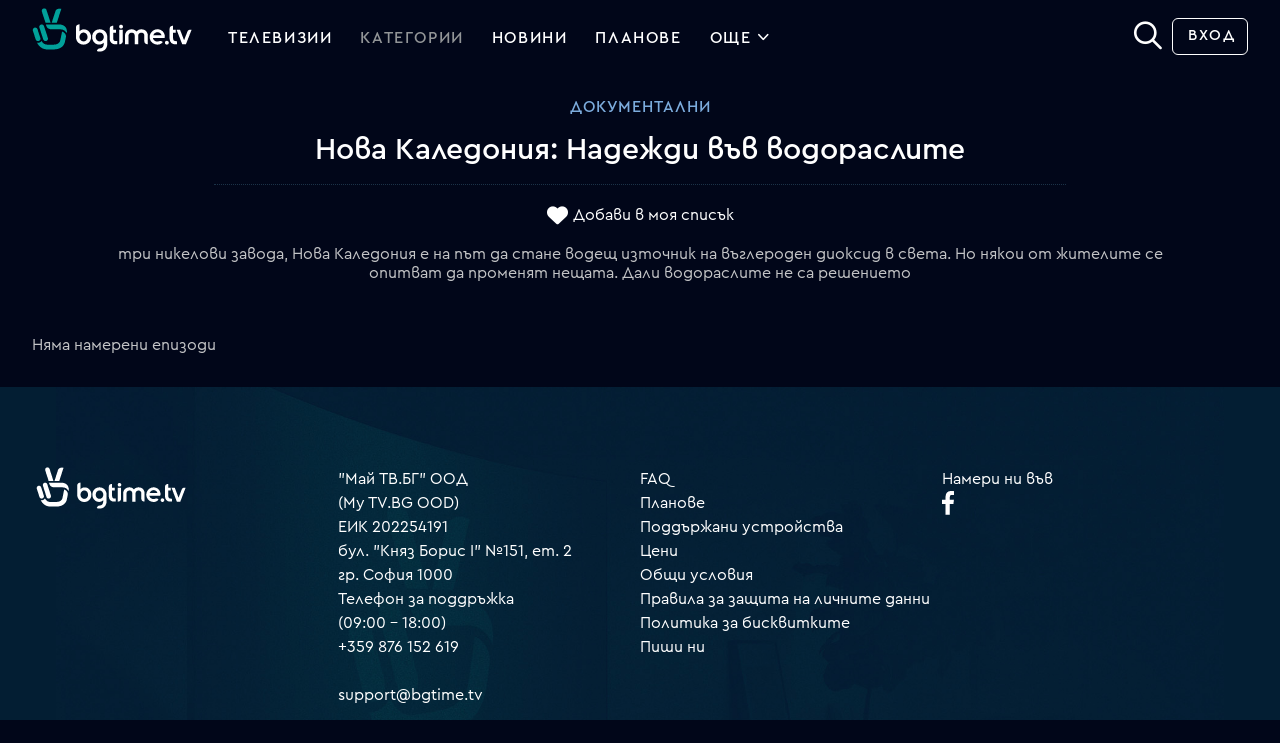

--- FILE ---
content_type: image/svg+xml
request_url: https://srv1.mytv.bg/i/ic/site_icons/1/logo_white.svg
body_size: 3898
content:
<?xml version="1.0" encoding="utf-8"?>
<!-- Generator: Adobe Illustrator 22.1.0, SVG Export Plug-In . SVG Version: 6.00 Build 0)  -->
<svg version="1.1" id="Layer_1" xmlns="http://www.w3.org/2000/svg" xmlns:xlink="http://www.w3.org/1999/xlink" viewBox="125 356 338 94">
<style type="text/css">
	.st0{fill:#FFFFFF;}
</style>
<g>
	<g>
		<g>
			<g>
				<path class="st0" d="M196.5,418.8c1.3-6.1-3.1-10.8-8-12.5c0,0-0.7,3.6-1.5,7.4c-1.1,5.6-2.5,12.2-2.5,12.2
					c-1,4.7-5.8,8.5-14.5,8.5h-12.4c-5.4,0-9.6-2.7-12.5-8c-1.1,1.7-2.8,3-4.7,3.6c-1.6,0.5-3.3,0.6-4.9,0.1
					c4.7,9.4,12.6,14.5,22.2,14.5H170c16.3,0,22.9-8.3,24.6-16.4C194.5,428.3,195.9,421.7,196.5,418.8z"/>
				<path class="st0" d="M140.6,397.9l8.1,25.2c0.7,2.1,2.7,3.6,4.9,3.6c0.5,0,1.1-0.1,1.6-0.3c2.7-0.9,4.2-3.8,3.3-6.5l-8.1-25.2
					c-0.7-2.1-2.7-3.6-4.9-3.6c-0.5,0-1.1,0.1-1.6,0.3C141.2,392.3,139.7,395.2,140.6,397.9z"/>
				<path class="st0" d="M136.6,401.4c-0.7-2.1-2.7-3.6-4.9-3.6c-0.5,0-1.1,0.1-1.6,0.3c-1.3,0.4-2.4,1.3-3,2.6
					c-0.6,1.2-0.7,2.6-0.3,3.9l6,18.6c0.7,2.1,2.7,3.6,4.9,3.6c0.5,0,1.1-0.1,1.6-0.3c1.3-0.4,2.4-1.3,3-2.6
					c0.6-1.2,0.7-2.6,0.3-3.9L136.6,401.4z"/>
			</g>
			<path class="st0" d="M153.5,387.4h10.8l-8.7-27c-0.7-2.1-2.7-3.6-4.9-3.6c-0.5,0-1.1,0.1-1.6,0.3c-2.7,0.9-4.2,3.8-3.3,6.5
				L153.5,387.4z"/>
			<path class="st0" d="M186.9,357.9c-1.3-0.4-2.5-0.6-3.7-0.6c-4,0-7.6,2.1-8.6,5.2l-8,24.9h10.8L186.9,357.9z"/>
			<path class="st0" d="M196.1,397.4c-2.1-2.9-6.1-6.3-13.8-6.3h-28c0.6,3.2,2.7,10.3,11.2,10.3h18.3c7.1,0,12,3.4,14.6,8.5
				C199.3,405,198.6,400.8,196.1,397.4z"/>
		</g>
	</g>
	<g>
		<g>
			<g>
				<path class="st0" d="M355.9,401.5c-3.9,0-7.3,1.5-9.8,4.3l-0.4,0.5l-0.4-0.5c-2.3-2.8-5.8-4.3-9.8-4.3c-8.3,0-14,5.7-14,13.9
					v18.1h7.4v-18.3c0-3.8,2.7-6.5,6.6-6.5c5.7,0,6.4,4.5,6.4,6.5v18.3h7.4v-18.3c0-3.8,2.8-6.5,6.6-6.5c5.8,0,6.4,4.5,6.4,6.5V427
					c0,5.1,4.7,6.5,7.2,6.5h0.2v-18.1C369.7,406.9,364.3,401.5,355.9,401.5z M309.4,402.3v31.2h0.2c2.5,0,7.2-1.4,7.2-6.5v-24.7
					H309.4z M396,402.6c-1.9-0.8-4-1.2-6-1.2c-6.6,0-12.5,4-15.1,10.2c-3.5,8.3,0.3,17.8,8.4,21.2c2.2,0.9,4.5,1.4,6.6,1.5h0.8
					c3.9-0.1,7.4-1.8,10.1-4.8l0.4-0.4l-0.1-0.1c-0.9-1.3-2.9-2.6-5.1-2.6c-0.7,0-1.3,0.1-1.9,0.4c-1.3,0.6-2.9,0.9-4.4,0.9
					c-1.4,0-2.8-0.3-3.9-0.8c-2.6-1.1-4.4-3.2-5.2-5.9l-0.2-0.7h24.7v-0.1C406.7,412.4,403.1,405.6,396,402.6z M381.1,414.3l0.4-0.8
					c1.7-3.6,5-5.8,8.5-5.8c1.2,0,2.3,0.2,3.5,0.7c2.4,1,4.1,2.8,4.9,5.2l0.2,0.7L381.1,414.3z M268.1,401.5
					c-9.2,0-16.1,7.1-16.1,16.4c0,9,6.7,16.3,14.9,16.3c3.4,0,6.5-1.2,8.8-3.3l0.9-0.8v2.3c0,6.5-3,9.9-8.8,9.9
					c-3.2,0-5.5,3.6-5.8,5.5v0.1l0.1,0.1c1.8,0.8,3.7,1.1,5.7,1.1h0.2c9.9-0.1,16-6.5,16-16.9v-14.3
					C284.1,408.6,277.2,401.5,268.1,401.5z M268.1,427.4c-4.8,0-8.6-4.1-8.6-9.4c0-5.4,3.8-9.6,8.6-9.6c4.7,0,8.6,4.3,8.6,9.6
					C276.7,423.2,272.8,427.4,268.1,427.4z M313.1,391.7c-2.3,0-4.1,1.8-4.1,4.1c0,2.2,1.8,4.1,4.1,4.1c2.3,0,4.1-1.8,4.1-4.1
					S315.4,391.7,313.1,391.7z M234.9,401.6c-3.6,0-6.6,1.1-8.8,3.4l-0.9,0.9v-15H225c-2.5,0-7.2,1.4-7.2,6.5V418
					c0,9.3,6.9,16.3,16,16.3s16-7,16-16.3C249.8,408.9,243.1,401.6,234.9,401.6z M233.8,427.4c-4.7,0-8.6-4.2-8.6-9.4
					c0-5.3,3.9-9.6,8.6-9.6c4.8,0,8.6,4.2,8.6,9.6C242.4,423.3,238.6,427.4,233.8,427.4z M296.4,420.5v-11.7h5.8v-6.5h-5.8v-8.4
					h-0.2c-2.5,0-7.2,1.3-7.2,6.4v20.1c0,8.2,4.4,13.1,11.9,13.1c0.2,0,3.3,0,3.8-0.1h0.2v-6.7h-2.7
					C298.3,426.8,296.4,424.7,296.4,420.5z"/>
			</g>
		</g>
		<g>
			<path class="st0" d="M461.9,402.3c-0.1,0-0.7-0.1-1.5-0.1c-2,0-5.6,0.5-6.8,3.6l-7.3,19l-8.6-22.5h-7.3l12,31.2h7.8l12-31.2
				H461.9z"/>
			<path class="st0" d="M431.6,426.8h-2.7c-3.9,0-5.8-2.1-5.8-6.3v-11.7h5.8v-6.5h-5.8v-8.4h-0.2c-2.5,0-7.2,1.3-7.2,6.4v20.1
				c0,8.2,4.4,13.1,11.9,13.1c0.2,0,3.3,0,3.8-0.1h0.2L431.6,426.8L431.6,426.8z"/>
			<path class="st0" d="M409.9,426.1c-2.3,0-4.1,1.8-4.1,4.1c0,2.3,1.8,4.1,4.1,4.1c2.3,0,4.1-1.8,4.1-4.1S412.2,426.1,409.9,426.1z
				"/>
		</g>
	</g>
</g>
</svg>
